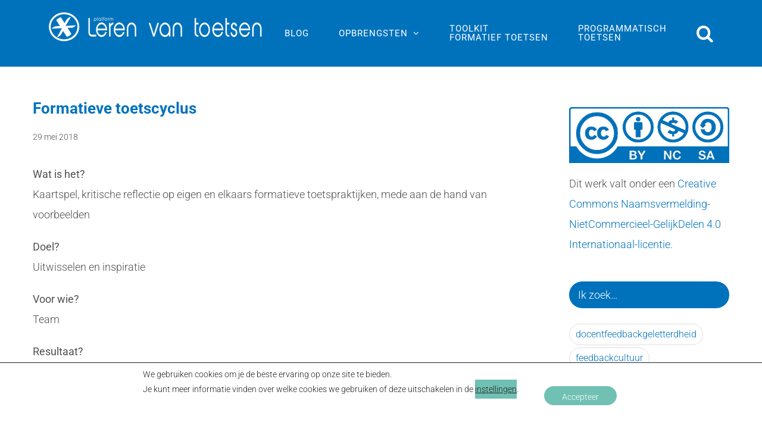

--- FILE ---
content_type: text/css
request_url: https://lerenvantoetsen.nl/wp-content/uploads/2019/03/csshero-static-style-avada.css?ver=8
body_size: 218
content:
.fusion-page-title-bar {
  margin-right: 0px;
  padding-top: 0px;
  padding-right: 30px;
  margin-left: 0px;
  padding-left: 115px;
}
h1.entry-title {
  padding-right: 0px;
  padding-left: 0px;
  margin-left: -40px;
}
